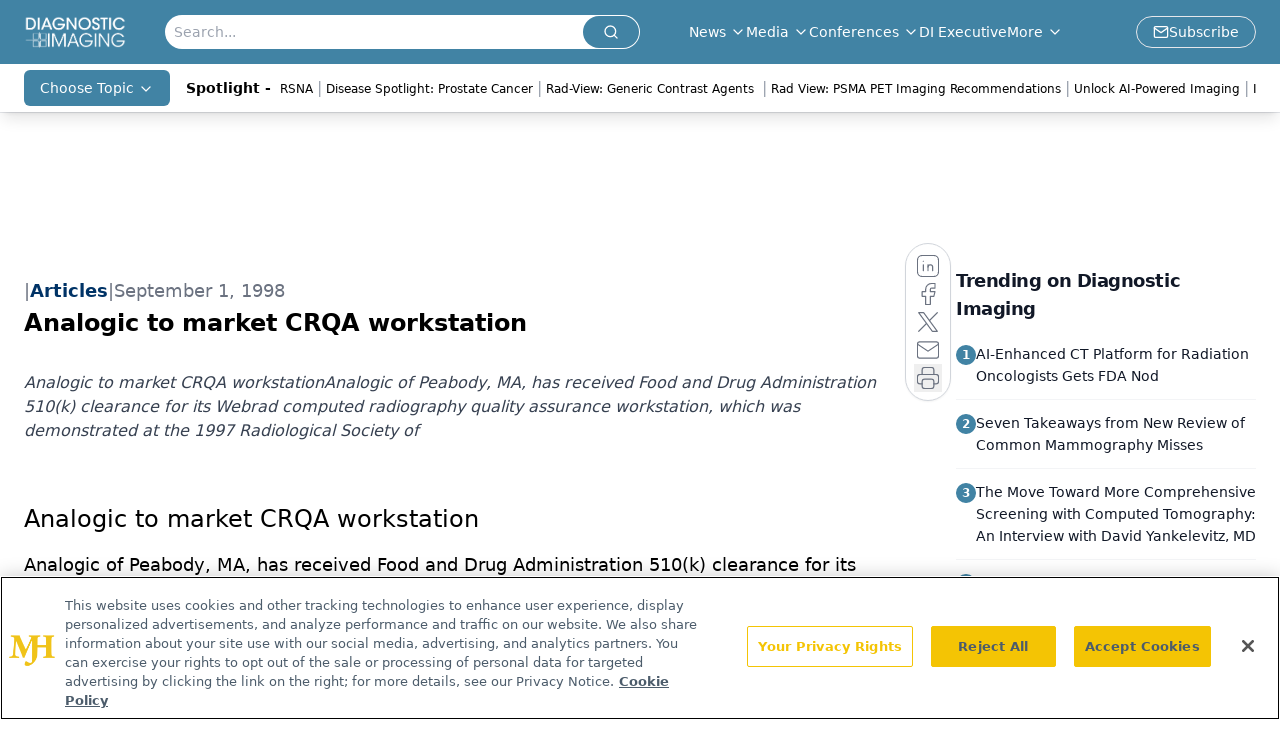

--- FILE ---
content_type: text/html; charset=utf-8
request_url: https://www.google.com/recaptcha/api2/aframe
body_size: 182
content:
<!DOCTYPE HTML><html><head><meta http-equiv="content-type" content="text/html; charset=UTF-8"></head><body><script nonce="zocS5qeSITBNp1YcevDvJw">/** Anti-fraud and anti-abuse applications only. See google.com/recaptcha */ try{var clients={'sodar':'https://pagead2.googlesyndication.com/pagead/sodar?'};window.addEventListener("message",function(a){try{if(a.source===window.parent){var b=JSON.parse(a.data);var c=clients[b['id']];if(c){var d=document.createElement('img');d.src=c+b['params']+'&rc='+(localStorage.getItem("rc::a")?sessionStorage.getItem("rc::b"):"");window.document.body.appendChild(d);sessionStorage.setItem("rc::e",parseInt(sessionStorage.getItem("rc::e")||0)+1);localStorage.setItem("rc::h",'1768919946171');}}}catch(b){}});window.parent.postMessage("_grecaptcha_ready", "*");}catch(b){}</script></body></html>

--- FILE ---
content_type: application/javascript
request_url: https://api.lightboxcdn.com/z9gd/43386/www.diagnosticimaging.com/jsonp/z?cb=1768919930259&dre=l&callback=jQuery1124020577878396951044_1768919930179&_=1768919930180
body_size: 928
content:
jQuery1124020577878396951044_1768919930179({"success":true,"dre":"l","response":"N4Ig5gpg9iBcoEsAOcQEYDMA6ArATizUywCYMAGEAGhAGMoA7AFwQYmYH16ATCVAOQCC1OlACuzAE4BPDgwCGAWz6wQAVQYImEbgAIAyk3naAziPrNW7JnKUqQ.KJKYALXYOWSEteSIA2jGBaYrxwALR4AOxYABwkJDR-xsGhsBjRkThoNCzKHABejPYeEF4-APQAwi7e8mAwNPQSTDJcUKnq-iAAvjQmYrS0ECZmsC1iEDTcvqoARmAAVLOSC.J-AD6CSEh-EACks0xLiksmC7SzS2IL3H4AJOQAegBWAH6K65hoWOQ.P3sAN1e3FeADNXkgvIp5DJ9FBQUwAO4wiAAFWkSAg6wASlBZlAmHsTK9JMDFhBXrNgQBHBb5dYAIT8rAA1ntaAwbmdZvJzi5zrQFgx1tVJFBlHsmJS.KtaK95PJXmBXtJ1tDaAB5fTsiCrFyU2mzEHcbjnakPR60GXcUFLJCrbjrAAiwxZTCgSAO.Ll3EF3E5swQqwptCDtAAHgskJSWTddbNBQhXi5Pr80DgsJF2abEa9aNdaLG.K8xBCYSw1gBJXiWUG1FiMVbg2b5G6XeSXany85IC3cfkszbbXbslZ1dZhESSeQMbhwNAkdPkbIgJijNCRABsMTwaDweAokUi5G6QA_"});